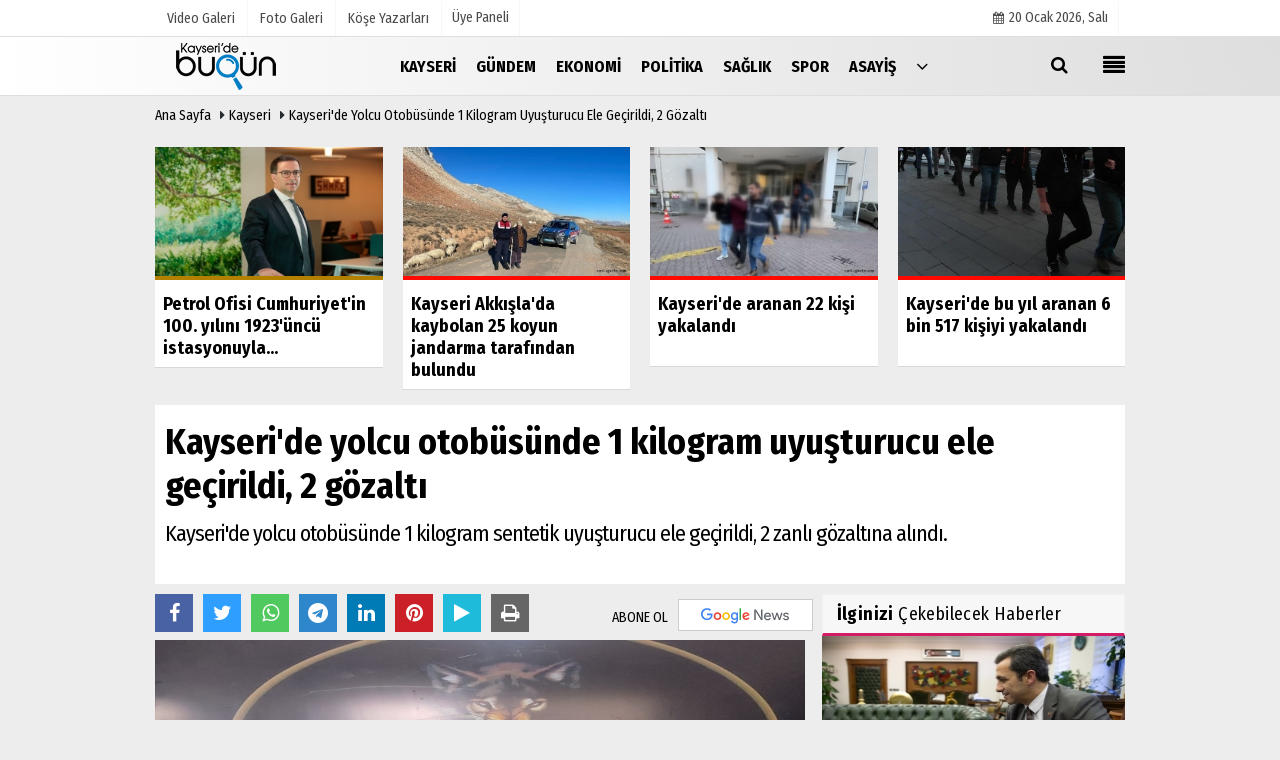

--- FILE ---
content_type: text/html; charset=UTF-8
request_url: https://www.kayseridebugun.com.tr/kayseri-de-yolcu-otobusunde-1-kilogram-uyusturucu-ele-gecirildi/53541/
body_size: 10219
content:

 <!DOCTYPE html> <html lang="tr"> <head> <meta charset="utf-8"> <meta name="viewport" content="width=device-width,initial-scale=1,maximum-scale=5" /> <title>Kayseri&#39;de yolcu otobüsünde 1 kilogram uyuşturucu ele geçirildi, 2 gözaltı - Kayseri Bugün Haber</title> <meta name="description" content="Kayseri&#39;de yolcu otobüsünde 1 kilogram sentetik uyuşturucu ele geçirildi, 2 zanlı gözaltına alındı."> <link rel="canonical" href="https://www.kayseridebugun.com.tr/kayseri-de-yolcu-otobusunde-1-kilogram-uyusturucu-ele-gecirildi/53541/"/> <meta name="robots" content="max-image-preview:large" /> <meta name="robots" content="max-snippet:160"> <link rel="amphtml" href="https://www.kayseridebugun.com.tr/amp/haber/kayseri-de-yolcu-otobusunde-1-kilogram-uyusturucu-ele-gecirildi/53541/"/> <meta http-equiv="last-modified" content="2022-03-01T11:13:37+03:00" /> <link rel="image_src" type="image/jpeg" href="https://www.kayseridebugun.com.tr/images/haberler/2022/03/kayseri-de-yolcu-otobusunde-1-kilogram-uyusturucu-ele-gecirildi.jpg"/> <meta property="fb:pages" content="10155766664682408" /> <meta property="og:site_name" content="Kayseri - en son haberler, son dakika haber ve yorumlar"/> <meta property="og:type" content="article"/> <meta property="og:title" content="Kayseri&#39;de yolcu otobüsünde 1 kilogram uyuşturucu ele geçirildi, 2 gözaltı"/> <meta property="og:url" content="https://www.kayseridebugun.com.tr/kayseri-de-yolcu-otobusunde-1-kilogram-uyusturucu-ele-gecirildi/53541/"/> <meta property="og:description" content="Kayseri&#39;de yolcu otobüsünde 1 kilogram sentetik uyuşturucu ele geçirildi, 2 zanlı gözaltına alındı."/> <meta property="og:image" content="https://www.kayseridebugun.com.tr/images/haberler/2022/03/kayseri-de-yolcu-otobusunde-1-kilogram-uyusturucu-ele-gecirildi.jpg"/> <meta property="og:locale" content="tr_TR"/> <meta property="og:image:width" content="650"/> <meta property="og:image:height" content="360"/> <meta name="twitter:card" content="summary_large_image"/> <meta name="twitter:url" content="https://www.kayseridebugun.com.tr/kayseri-de-yolcu-otobusunde-1-kilogram-uyusturucu-ele-gecirildi/53541/"/> <meta name="twitter:title" content="Kayseri&#39;de yolcu otobüsünde 1 kilogram uyuşturucu ele geçirildi, 2 gözaltı"/> <meta name="twitter:description" content="Kayseri&#39;de yolcu otobüsünde 1 kilogram sentetik uyuşturucu ele geçirildi, 2 zanlı gözaltına alındı."/> <meta name="twitter:image:src" content="https://www.kayseridebugun.com.tr/images/haberler/2022/03/kayseri-de-yolcu-otobusunde-1-kilogram-uyusturucu-ele-gecirildi.jpg"/> <meta name="twitter:domain" content="https://www.kayseridebugun.com.tr"/> <link rel="shortcut icon" type="image/x-icon" href="https://www.kayseridebugun.com.tr/favicon.png?v=20201231010646"> <link rel="apple-touch-icon" href="https://www.kayseridebugun.com.tr/favicon.png?v=20201231010646"> <meta name="theme-color" content="#dedede"/> <link rel="preload" href="https://fonts.googleapis.com/css?family=Fira+Sans+Condensed:400,700&display=swap" as="style"> <link rel="stylesheet" href="https://fonts.googleapis.com/css?family=Fira+Sans+Condensed:400,700&display=swap"> <link rel="preload" href="https://www.kayseridebugun.com.tr/template/css/fonts/fontawesome-webfont.woff2?v=20201231010646" as="font" type="font/woff2" crossorigin> <link rel="preload" href="https://www.kayseridebugun.com.tr/template/css/style.php?v=20201231010646" as="style"> <link rel="stylesheet" type="text/css" media='all' href="https://www.kayseridebugun.com.tr/template/css/style.php?v=20201231010646"/> <script src="https://www.kayseridebugun.com.tr/template/js/jquery.jquery-3.4.1.js?v=20201231010646"></script> <link rel="preload" as="script" href="https://www.kayseridebugun.com.tr/template/js/jquery.jquery-3.4.1.js?v=20201231010646"> <script> var newslettermessage = "Lütfen Mail adresinizi yazınız."; var domainname = "https://www.kayseridebugun.com.tr";	var reklamtime = "10000";	var _TOKEN = "bb9b4a2d35d1ccd182dc75d50f5c0c28";</script> <script src="https://cdn.onesignal.com/sdks/OneSignalSDK.js" async=""></script><script> window.OneSignal = window.OneSignal || []; OneSignal.push(function() { OneSignal.init({ appId: "fa37a32e-b4eb-4610-b652-3f02bb1c1318", }); });</script><meta name="google-site-verification" content="aI-9f0u21mCvZ5ofTAqZu8rC5T9VgDWxI2dab7W-ISU" /><script data-ad-client="ca-pub-4769788780247234" async src="https://pagead2.googlesyndication.com/pagead/js/adsbygoogle.js"></script><div class="adflexbox" id="bdd497037034a30701089a0a4f053b1ea"></div> </head> <body > <div class="cntr"> </div> <div class="wrr_ctr"> <header role="banner" class="header header_6"> <div class="h_top_part"> <div class="top-wide" > <div class="cntr"> <div class="row"> <div class="col-xs-12"> <div class="hdr_t mb_mn var2"> <div class="head_wthr_info"> <nav> <ul> <li><a href="https://www.kayseridebugun.com.tr/video-galeri/" ><span>Video Galeri</span></a></li> <li><a href="https://www.kayseridebugun.com.tr/foto-galeri/" ><span>Foto Galeri</span></a> </li> <li><a href="https://www.kayseridebugun.com.tr/kose-yazarlari/" ><span>Köşe Yazarları</span></a></li> </ul> </nav> </div> <div class="lgn_blk" > <ul> <li class="login_button"> <a href="https://www.kayseridebugun.com.tr/kullanici-girisi/"> Üye Paneli </a> </li> <li> </li> </ul> </div> <div class="head_wthr_social w_sl_icn_header"> <nav> <ul> <li><a href="https://www.kayseridebugun.com.tr/gunun-haberleri/"><i class="fa fa-calendar"></i> <span id="bugun">Bugün <script> function tarihsaat() { var b = new Date, g = b.getSeconds(), d = b.getMinutes(), a = b.getHours(), c = b.getDay(), h = b.getDate(), k = b.getMonth(), b = b.getFullYear(); 10 > a && (a = "0" + a); 10 > g && (g = "0" + g); 10 > d && (d = "0" + d); document.getElementById("bugun").innerHTML = h + " " + "Ocak Şubat Mart Nisan Mayıs Haziran Temmuz Ağustos Eylül Ekim Kasım Aralık".split(" ")[k] + " " + b + ", " + "Pazar Pazartesi Salı Çarşamba Perşembe Cuma Cumartesi".split(" ")[c] + " "; setTimeout("tarihsaat()", 1E3) } function CC_noErrors() { return !0 } window.onerror = CC_noErrors; function bookmarksite(b, g) { document.all ? window.external.AddFavorite(g, b) : window.sidebar && window.sidebar.addPanel(b, g, "") } tarihsaat();</script></span></a></li> </ul> </nav> </div> </div> </div> </div> </div> </div> </div> <div class="menu_wrap"> <div class="mn_brd"> <div class="cntr clearfix mn_brd_wrap"> <div class="row"> <span class="search_box"> <a title="Menu" id="toggle"><i class="fa fa-align-justify"></i></a></span> <div class="col-lg-4t col-lg-3 col-xs-12"> <a href="https://www.kayseridebugun.com.tr" title="Kayseri - en son haberler, son dakika haber ve yorumlar" class="logo"> <img class="logotype2" src="https://www.kayseridebugun.com.tr/images/genel/logo.png?v=20201231010646" alt="Kayseri - en son haberler, son dakika haber ve yorumlar" width="200" height="50"/></a> </div> <button id="menu_button" title="Menü"></button> <nav role="navigation" class="m_menu menu_var2 mobilmenu" itemscope="itemscope" itemtype="https://schema.org/SiteNavigationElement"> <ul> <li><a href="https://www.kayseridebugun.com.tr/kayseri/" title="Kayseri" ><span>Kayseri</span></a></li><li><a href="https://www.kayseridebugun.com.tr/gundem/" title="Gündem" ><span>Gündem</span></a></li><li><a href="https://www.kayseridebugun.com.tr/ekonomi/" title="Ekonomi" ><span>Ekonomi</span></a></li><li><a href="https://www.kayseridebugun.com.tr/politika/" title="Politika" ><span>Politika</span></a></li><li><a href="https://www.kayseridebugun.com.tr/saglik/" title="Sağlık" ><span>Sağlık</span></a></li><li><a href="https://www.kayseridebugun.com.tr/spor/" title="Spor" ><span>Spor</span></a></li><li><a href="https://www.kayseridebugun.com.tr/asayis/" title="Asayiş" ><span>Asayiş</span></a></li> <li class="allcategory"> <a href="#" title="Tümü"><i class="fa fa-angle-down"></i></a> <div class='sub_menu_wrap type_2 clearfix'> <ul> <li><a href="https://www.kayseridebugun.com.tr/haber-havuzu/" title="Haber Havuzu">Haber Havuzu</a></li> <li><a href="https://www.kayseridebugun.com.tr/kultur-sanat/" title="Kültür-Sanat">Kültür-Sanat</a></li> <li><a href="https://www.kayseridebugun.com.tr/bilim-ve-teknoloji/" title="Bilim ve Teknoloji">Bilim ve Teknoloji</a></li> <li><a href="https://www.kayseridebugun.com.tr/egitim/" title="Eğitim">Eğitim</a></li> <li><a href="https://www.kayseridebugun.com.tr/yerel-haberler/" title="Yerel Haberler">Yerel Haberler</a></li> </ul> </div> </li> </ul> </nav> <div class="search-holder head_search"> <div class="search_box"> <button class="search_button button button_orange_hover"> <i class="fa fa-search"></i> </button> </div> <div class="searchform_wrap var2"> <div class="cntr vc_child h_inherit relative"> <form role="search" action="https://www.kayseridebugun.com.tr/template/search.php" method="get"> <input required minlength="3" id="search" autocomplete="off" type="text" name="haber" placeholder="Aranacak Kelime..."> <input type="hidden" name="type" value="1"> <input type="hidden" name="token"></form> <button for="promo" class="close_search_form"> <i class="fa fa-times"></i> </button> </div> </div> </div></div> </div> </div> </div> </header> <div class="overlayx" id="overlay"> <nav class="overlayx-menu cntr-fluid"> <div class="navrow row"> <div class="navmenu-col col col-xs-3"> <ul> <li><a href="https://www.kayseridebugun.com.tr/kullanici-girisi/"> Üye Paneli</a></li> <li><a href="https://www.kayseridebugun.com.tr/tum-haberler/" title="Haber Arşivi">Haber Arşivi</a></li> <li> <a href="https://www.kayseridebugun.com.tr/gazete-arsivi/" title="Gazete Arşivi">Gazete Arşivi</a> </li> <li> <a href="https://www.kayseridebugun.com.tr/gunun-haberleri/" title="Günün Haberleri">Günün Haberleri</a> </li> </ul> </div> <div class="navmenu-col col col-xs-3"> <ul> <li> <a href="https://www.kayseridebugun.com.tr/hava-durumu/" title="Hava Durumu">Hava Durumu</a> </li> <li> <a href="https://www.kayseridebugun.com.tr/gazete-mansetleri/" title="Gazete Manşetleri">Gazete Manşetleri</a> </li> </ul> </div> <div class="navmenu-col col col-xs-3"> <ul> <li> <a href="https://www.kayseridebugun.com.tr/kose-yazarlari/" title="Köşe Yazarları">Köşe Yazarları</a> </li> <li> <a href="https://www.kayseridebugun.com.tr/video-galeri/" title="Video Galeri">Video Galeri</a> </li> <li> <a href="https://www.kayseridebugun.com.tr/foto-galeri/" title="Foto Galeri">Foto Galeri</a> </li> <li> <a href="https://www.kayseridebugun.com.tr/etkinlikler/" title="Etkinlikler">Etkinlikler</a> </li> </ul> </div> <div class="navmenu-col col col-xs-3"> <ul> <li><a href="https://www.kayseridebugun.com.tr/s/kullanim-kosullari-13.html" title="Kullanım Koşulları" >Kullanım Koşulları</a></li><li><a href="https://www.kayseridebugun.com.tr/kunye.html" title="Künye" >Künye</a></li><li><a href="https://www.kayseridebugun.com.tr/iletisim.html" title="İletişim" >İletişim</a></li><li><a href="https://www.kayseridebugun.com.tr/cerez-politikasi.html" title="Çerez Politikası" >Çerez Politikası</a></li> </ul> </div> </div> </nav> </div> <div class="clearfix"></div> <div class="clearfix"></div> <div class="breadcrumb"> <div class="cntr"> <div> <span><a href="https://www.kayseridebugun.com.tr">Ana Sayfa</a></span> <i class="fa fa-caret-right"></i> <span><a href="https://www.kayseridebugun.com.tr/kayseri/">Kayseri</a></span> <i class="fa fa-caret-right"></i> <span><a href="https://www.kayseridebugun.com.tr/kayseri-de-yolcu-otobusunde-1-kilogram-uyusturucu-ele-gecirildi/53541/">Kayseri&#39;de yolcu otobüsünde 1 kilogram uyuşturucu ele geçirildi, 2 gözaltı</a></span> </div> </div> </div> <div class="content detail"> <div class="cntr paddingt"> <div class="row" id="spotlist"> <div class="col-md-12"> <div class="TrendNews Spottip2"> <ul> <li class="TrendNewsv2"> <a href="https://www.kayseridebugun.com.tr/petrol-ofisi-cumhuriyet-in-100-yilini-1923-uncu-istasyonuyla-karsiliyor/89146/" title="Petrol Ofisi Cumhuriyet'in 100. yılını 1923'üncü istasyonuyla karşılıyor"><div class="scl_i_c scl_i_cx" style="float: left;border-bottom:solid 4px #b38000"> <div class="clearfix"> <span class="buttonmini catshow bannermini_button_box" style="background: #b38000;" > Ekonomi</span> </div> <img src="https://www.kayseridebugun.com.tr/images/grey.gif" data-src="https://www.kayseridebugun.com.tr/images/haberler/2022/12/petrol-ofisi-cumhuriyet-in-100-yilini-1923-uncu-istasyonuyla-karsiliyor-thumb.jpg" width="300" height="170" alt="Petrol Ofisi Cumhuriyet&#39;in 100. yılını 1923&#39;üncü istasyonuyla karşılıyor" class="scale_image lazyload"/> </div> <span class="t2 spotv2"> Petrol Ofisi Cumhuriyet'in 100. yılını 1923'üncü istasyonuyla...</span> </a> </li> <li class="TrendNewsv2"> <a href="https://www.kayseridebugun.com.tr/kayseri-akkisla-da-kaybolan-25-koyun-jandarma-tarafindan-bulundu/89191/" title="Kayseri Akkışla'da kaybolan 25 koyun jandarma tarafından bulundu "><div class="scl_i_c scl_i_cx" style="float: left;border-bottom:solid 4px #ff0900"> <div class="clearfix"> <span class="buttonmini catshow bannermini_button_box" style="background: #ff0900;" > Kayseri</span> </div> <span class="text-type-ribbon">Son Dakika</span> <img src="https://www.kayseridebugun.com.tr/images/grey.gif" data-src="https://www.kayseridebugun.com.tr/images/haberler/2022/12/kayseri-akkisla-da-kaybolan-25-koyun-jandarma-tarafindan-bulundu-thumb.jpg" width="300" height="170" alt="Kayseri Akkışla&#39;da kaybolan 25 koyun jandarma tarafından bulundu " class="scale_image lazyload"/> </div> <span class="t2 spotv2"> Kayseri Akkışla'da kaybolan 25 koyun jandarma tarafından bulundu </span> </a> </li> <li class="TrendNewsv2"> <a href="https://www.kayseridebugun.com.tr/kayseri-de-aranan-22-kisi-yakalandi/89186/" title="Kayseri'de aranan 22 kişi yakalandı"><div class="scl_i_c scl_i_cx" style="float: left;border-bottom:solid 4px #ff0900"> <div class="clearfix"> <span class="buttonmini catshow bannermini_button_box" style="background: #ff0900;" > Kayseri</span> </div> <span class="text-type-ribbon">Son Dakika</span> <img src="https://www.kayseridebugun.com.tr/images/grey.gif" data-src="https://www.kayseridebugun.com.tr/images/haberler/2022/12/kayseri-de-aranan-22-kisi-yakalandi-thumb.jpg" width="300" height="170" alt="Kayseri&#39;de aranan 22 kişi yakalandı" class="scale_image lazyload"/> </div> <span class="t2 spotv2"> Kayseri'de aranan 22 kişi yakalandı</span> </a> </li> <li class="TrendNewsv2"> <a href="https://www.kayseridebugun.com.tr/kayseri-de-bu-yil-aranan-6-bin-517-kisiyi-yakalandi/89192/" title="Kayseri'de bu yıl aranan 6 bin 517 kişiyi yakalandı"><div class="scl_i_c scl_i_cx" style="float: left;border-bottom:solid 4px #ff0900"> <div class="clearfix"> <span class="buttonmini catshow bannermini_button_box" style="background: #ff0900;" > Kayseri</span> </div> <span class="text-type-ribbon">Son Dakika</span> <img src="https://www.kayseridebugun.com.tr/images/grey.gif" data-src="https://www.kayseridebugun.com.tr/images/haberler/2022/12/kayseri-de-bu-yil-aranan-6-bin-517-kisiyi-yakalandi-thumb.jpg" width="300" height="170" alt="Kayseri&#39;de bu yıl aranan 6 bin 517 kişiyi yakalandı" class="scale_image lazyload"/> </div> <span class="t2 spotv2"> Kayseri'de bu yıl aranan 6 bin 517 kişiyi yakalandı</span> </a> </li> </ul> </div> </div> </div></div> <div id="newstext" class="cntr news-detail" data-page-url="https://www.kayseridebugun.com.tr/kayseri-de-yolcu-otobusunde-1-kilogram-uyusturucu-ele-gecirildi/53541/"> <div id="haberler"> <div class="row haber-kapsa haber-53541"> <article id="haber-53541"> <div class="cntr paddingt"> <div class="white-background-detail"> <div class="nwstle"> <h1 class="baslik">Kayseri&#39;de yolcu otobüsünde 1 kilogram uyuşturucu ele geçirildi, 2 gözaltı</h1> <div class="newsdesc text_post_block paddingt"> <h2> Kayseri'de yolcu otobüsünde 1 kilogram sentetik uyuşturucu ele geçirildi, 2 zanlı gözaltına alındı. </h2> </div> </div> </div> </div> <div class="col-lg-8 col-md-8 col-sm-12 col-xs-12"> <div class="mb10"> <script>if (typeof wabtn4fg === "undefined") {	var wabtn4fg = 1;	var h = document.head || document.getElementsByTagName("head")[0], s = document.createElement("script");	s.type = "text/javascript";	s.src = "https://www.kayseridebugun.com.tr/template/js/whatsapp-button.js";	h.appendChild(s)	}</script> <div class="socialButtonv1 socialButtonv1-mobile paddingt"> <a href="https://news.google.com/publications/CAAqBwgKMOP9nQsw9Ie2Aw?oc=3&ceid=TR:tr" target="_blank" class="googlenews-btn"><span>ABONE OL</span><img src="https://www.kayseridebugun.com.tr/images/template/google-news.svg"> </a> <div class="clear"></div> <ul> <li><a onClick="ShareOnFacebook('https://www.kayseridebugun.com.tr/kayseri-de-yolcu-otobusunde-1-kilogram-uyusturucu-ele-gecirildi/53541/');return false;" class="facebook-big"><i class="fa fa-facebook"></i></a></li><li><a onClick="ShareOnTwitter('https://www.kayseridebugun.com.tr/kayseri-de-yolcu-otobusunde-1-kilogram-uyusturucu-ele-gecirildi/53541/', 'tr', '', 'Kayseri’de yolcu otobüsünde 1 kilogram uyuşturucu ele geçirildi, 2 gözaltı')" class="twitter-big"><i class="fa fa-twitter"></i></a></li> <li><a href="whatsapp://send?text=Kayseri’de yolcu otobüsünde 1 kilogram uyuşturucu ele geçirildi, 2 gözaltı https://www.kayseridebugun.com.tr/kayseri-de-yolcu-otobusunde-1-kilogram-uyusturucu-ele-gecirildi/53541/" class="whatsapp-big" data-action="share/whatsapp/share"><i class="fa fa-whatsapp"></i></a></li> <li><a href="https://t.me/share/url?url=https://www.kayseridebugun.com.tr/kayseri-de-yolcu-otobusunde-1-kilogram-uyusturucu-ele-gecirildi/53541/&text=Kayseri’de yolcu otobüsünde 1 kilogram uyuşturucu ele geçirildi, 2 gözaltı" class="telegram-big" data-action="share/whatsapp/share"><i class="fa fa-telegram"></i></a></li> <li><a class="speaky-big" onClick="responsiveVoice.speak($('#haber-53541 .baslik').text() + '.' + $('#haber-53541 .text_post_block').text() + '.' + $('#haber-53541 .detailp')[0].innerText, 'Turkish Female');" title="Dinle"><i class="fa fa-play"></i><span>Dinle</span></a></li> </ul></div><div class="desktop-social clearfix"><div class="sctls"><ul><li class="facebook"><a onClick="ShareOnFacebook('https://www.kayseridebugun.com.tr/kayseri-de-yolcu-otobusunde-1-kilogram-uyusturucu-ele-gecirildi/53541/');return false;" title="Facebook" style="cursor: pointer"><i class="fa fa-facebook"></i></a> </li><li class="twitter"> <a onClick="ShareOnTwitter('https://www.kayseridebugun.com.tr/kayseri-de-yolcu-otobusunde-1-kilogram-uyusturucu-ele-gecirildi/53541/', 'tr', '', 'Kayseri’de yolcu otobüsünde 1 kilogram uyuşturucu ele geçirildi, 2 gözaltı')" title="Twitter" style="cursor: pointer"><i class="fa fa-twitter"></i></a> </li> <li class="whatsapp"><a href="https://web.whatsapp.com/send?text=Kayseri’de yolcu otobüsünde 1 kilogram uyuşturucu ele geçirildi, 2 gözaltı https://www.kayseridebugun.com.tr/kayseri-de-yolcu-otobusunde-1-kilogram-uyusturucu-ele-gecirildi/53541/" data-action="share/whatsapp/share" target="_blank" title="Whatsapp"><i class="fa fa-whatsapp"></i></a></li> <li class="telegram"><a href="https://t.me/share/url?url=https://www.kayseridebugun.com.tr/kayseri-de-yolcu-otobusunde-1-kilogram-uyusturucu-ele-gecirildi/53541/&text=Kayseri’de yolcu otobüsünde 1 kilogram uyuşturucu ele geçirildi, 2 gözaltı" class="telegram-big" target="_blank" title="Telegram"><i class="fa fa-telegram"></i></a></li> <li class="linkedin"><a href="http://www.linkedin.com/shareArticle?url=https://www.kayseridebugun.com.tr/kayseri-de-yolcu-otobusunde-1-kilogram-uyusturucu-ele-gecirildi/53541/" class="linkedin-big" target="_blank" title="linkedin"><i class="fa fa-linkedin"></i></a></li> <li class="pinterest"><a href="http://pinterest.com/pin/create/button/?url=https://www.kayseridebugun.com.tr/kayseri-de-yolcu-otobusunde-1-kilogram-uyusturucu-ele-gecirildi/53541/&media=https://www.kayseridebugun.com.tr/images/haberler/2022/03/kayseri-de-yolcu-otobusunde-1-kilogram-uyusturucu-ele-gecirildi.jpg&description=Kayseri’de yolcu otobüsünde 1 kilogram uyuşturucu ele geçirildi, 2 gözaltı" class="pinterest-big" target="_blank" title="Pinterest"><i class="fa fa-pinterest"></i></a></li> <li class="speaky"><a onClick="responsiveVoice.speak($('#haber-53541 .baslik').text() + '.' + $('#haber-53541 .text_post_block').text() + '.' + $('#haber-53541 .detailp')[0].innerText, 'Turkish Female');" title="Dinle" style="cursor: pointer"><i class="fa fa-play"></i></a></li> <li class="print"><a href="https://www.kayseridebugun.com.tr/haber/yazdir/53541/" onClick="window.open('https://www.kayseridebugun.com.tr/haber/yazdir/53541/', 'print-news','width=700,height=500,scrollbars=yes');return false;" title="Yazdır"><i class="fa fa-print"></i></a></li> </ul> <div class="f_right"> <a href="https://news.google.com/publications/CAAqBwgKMOP9nQsw9Ie2Aw?oc=3&ceid=TR:tr" target="_blank" class="googlenewsm-btn"><span>ABONE OL</span><img src="https://www.kayseridebugun.com.tr/images/template/google-news.svg"> </a> </div></div></div> <div class="product_preview"><div class="clearfix "></div> <div class="qv_preview product_item"> <div> </div> <img src="https://www.kayseridebugun.com.tr/images/haberler/2022/03/kayseri-de-yolcu-otobusunde-1-kilogram-uyusturucu-ele-gecirildi.jpg" border="0" alt="Kayseri&#39;de yolcu otobüsünde 1 kilogram uyuşturucu ele geçirildi, 2 gözaltı" style="width:100%;"/> </div> </div> <div class="white-background-detail text_post_section product_page news_page mb20" style="margin-top: 0!important;" > <div class="page_theme"> <div class="f_right event_info paddingt"> <div class="f_left"><b>Editör:</b> <a href="https://www.kayseridebugun.com.tr/editor/anadolu-ajansi">Anadolu Ajansı</a></div> </div> <div class="f_left event_info paddingt"> 01 Mart 2022 - 11:10 - Güncelleme: 01 Mart 2022 - 11:13 </div> </div> <div class="clearfix "></div> <div class="detailp" id="detailBody"> <strong><a href="https://www.canligaste.com/kayseri/">Kayseri</a>'de yolcu otobüsünde 1 kilogram sentetik uyuşturucu ele geçirildi, 2 zanlı gözaltına alındı.</strong><p>İl Emniyet Müdürlüğü <strong>Narkotik</strong> Suçlarla Mücadele Şubesi ekipleri, yolcu otobüsüyle batı illerinden kente gelen iki kişinin <strong>uyuşturucu</strong> taşıdığı bilgisini aldı.</p><p>Otobüs, <a href="https://www.canligaste.com/kayseri/"><strong>Kayseri</strong></a>-Ankara kara yolu girişindeki uygulama noktasında önlem alan ekiplerce durduruldu.</p><p>Bagajda dedektör köpeğin katılımıyla arama yapan ekipler, bir sırt çantasında 1 kilogram sentetik <strong>uyuşturucu</strong> ele geçirdi.</p><p>Gözaltına alınan T.Y. ve Y.T'nin emniyetteki işlemleri devam ediyor.</p> </div> <div class="paddingt"></div> <div class="clearfix"></div> <div class="socialButtonv1 socialButtonv1-mobile paddingt" style="margin-top:20px;"> <ul> <li><a onClick="ShareOnFacebook('https://www.kayseridebugun.com.tr/kayseri-de-yolcu-otobusunde-1-kilogram-uyusturucu-ele-gecirildi/53541/');return false;" class="facebook-big"><i class="fa fa-facebook"></i> <span>Paylaş</span></a></li><li><a onClick="ShareOnTwitter('https://www.kayseridebugun.com.tr/kayseri-de-yolcu-otobusunde-1-kilogram-uyusturucu-ele-gecirildi/53541/', 'tr', '', 'Kayseri’de yolcu otobüsünde 1 kilogram uyuşturucu ele geçirildi, 2 gözaltı')" class="twitter-big"><i class="fa fa-twitter"></i> <span>Tweetle</span></a></li> <li><a href="whatsapp://send?text=Kayseri’de yolcu otobüsünde 1 kilogram uyuşturucu ele geçirildi, 2 gözaltı https://www.kayseridebugun.com.tr/kayseri-de-yolcu-otobusunde-1-kilogram-uyusturucu-ele-gecirildi/53541/" class="whatsapp-big" data-action="share/whatsapp/share"><i class="fa fa-whatsapp"></i> <span>WhatsApp</span></a></li> </ul></div> <div class="socialfooter clearfix mb10"> <ul class="shr-b-2 pull-left"> <li class="facebook"> <a onClick="ShareOnFacebook('https://www.kayseridebugun.com.tr/kayseri-de-yolcu-otobusunde-1-kilogram-uyusturucu-ele-gecirildi/53541/');return false;" title="Facebook" style="cursor:pointer;"><i class="fa fa-facebook"></i><span>Facebook'ta Paylaş</span></a> </li> <li class="twitter"> <a onClick="ShareOnTwitter('https://www.kayseridebugun.com.tr/kayseri-de-yolcu-otobusunde-1-kilogram-uyusturucu-ele-gecirildi/53541/', 'tr', '', 'Kayseri’de yolcu otobüsünde 1 kilogram uyuşturucu ele geçirildi, 2 gözaltı')" style="cursor:pointer;" title="Twitter"><i class="fa fa-twitter"></i><span>Tweetle</span></a> </li> <li class="linkedin googles"> <a onClick="ShareOnLinkedin('https://www.kayseridebugun.com.tr/kayseri-de-yolcu-otobusunde-1-kilogram-uyusturucu-ele-gecirildi/53541/');return false;" title="Linkedin" style="cursor:pointer;"><i class="fa fa-linkedin"></i><span>Linkedin'de Paylaş</span></a> </li> <li class="pinterest googles"> <a href="http://pinterest.com/pin/create/button/?url=&media=https://www.kayseridebugun.com.tr/images/haberler/2022/03/kayseri-de-yolcu-otobusunde-1-kilogram-uyusturucu-ele-gecirildi.jpg&description=Kayseri’de yolcu otobüsünde 1 kilogram uyuşturucu ele geçirildi, 2 gözaltı" target="_blank" title="Pinterest" style="cursor:pointer;"><i class="fa fa-pinterest"></i><span>Paylaş</span></a> </li> </ul> </div> </div> <div class="tags_section side_bar_tabs"> <div class="widget_tags"> <div class="box-tags"> <a href="https://www.kayseridebugun.com.tr/haber/uyuşrurucu/" class="btn-tags" title="uyuşrurucu"><i class="icon-tags"></i> uyuşrurucu</a><a href="https://www.kayseridebugun.com.tr/haber/Kayseri-Narkotik/" class="btn-tags" title="Kayseri Narkotik"><i class="icon-tags"></i> Kayseri Narkotik</a><a href="https://www.kayseridebugun.com.tr/haber/Kayseri-haberleri/" class="btn-tags" title="Kayseri haberleri"><i class="icon-tags"></i> Kayseri haberleri</a><a href="https://www.kayseridebugun.com.tr/haber/Kayseri-son-dakika/" class="btn-tags" title="Kayseri son dakika"><i class="icon-tags"></i> Kayseri son dakika</a><a href="https://www.kayseridebugun.com.tr/haber/Kayseri-son-dakika-haberleri/" class="btn-tags" title="Kayseri son dakika haberleri"><i class="icon-tags"></i> Kayseri son dakika haberleri</a><a href="https://www.kayseridebugun.com.tr/haber/Kayseri-asayiş-haberleri/" class="btn-tags" title="Kayseri asayiş haberleri"><i class="icon-tags"></i> Kayseri asayiş haberleri</a><a href="https://www.kayseridebugun.com.tr/haber/Kayseri-olay/" class="btn-tags" title="Kayseri olay"><i class="icon-tags"></i> Kayseri olay</a><a href="https://www.kayseridebugun.com.tr/haber/kayseri-olayları/" class="btn-tags" title="kayseri olayları"><i class="icon-tags"></i> kayseri olayları</a><a href="https://www.kayseridebugun.com.tr/haber/kayseri-haber/" class="btn-tags" title="kayseri haber"><i class="icon-tags"></i> kayseri haber</a><a href="https://www.kayseridebugun.com.tr/haber/Kayseri-yerel-haber/" class="btn-tags" title="Kayseri yerel haber"><i class="icon-tags"></i> Kayseri yerel haber</a><a href="https://www.kayseridebugun.com.tr/haber/Kayseri-yerel-haberleri/" class="btn-tags" title="Kayseri yerel haberleri"><i class="icon-tags"></i> Kayseri yerel haberleri</a> </div> </div> </div> <style> .timeline:before { content: ""; width: 4px; height: 100%; background-color: var(--uiTimelineMainColor); position: absolute; top: 0; } .timeline__content p { font-size: 16px; } .timeline__group { position: relative; } .timeline__group:not(:first-of-type) { margin-top: 4rem; } .timeline__year { padding: .5rem 1.5rem; color: #fff; background-color: #555; font-size: 15px; position: absolute; left: 0; top: 0; font-family: Arial; } .timeline__box { position: relative; } .timeline__box:not(:last-of-type) { margin-bottom: 5px; } .timeline__box:before { content: ""; width: 100%; height: 2px; background-color: var(--uiTimelineMainColor); position: absolute; left: 0; z-index: -1; } .timeline__date { min-width: 65px; position: absolute; left: 0; box-sizing: border-box; padding: .2rem 1.5rem; text-align: center; /* background-color: #d1332e; */ color: #000; border-right: 2px solid #ccc; } .timeline__day { font-size: 2rem; font-weight: 700; display: block; } .timeline__month { display: block; font-size: 14px; text-transform: uppercase; font-weight: bold; } .timeline__post { padding-bottom: 0px; border-radius: 0px; border-bottom: 1px dotted var(--uiTimelineMainColor); /* box-shadow: 0 1px 3px 0 rgba(0, 0, 0, .12), 0 1px 2px 0 rgba(0, 0, 0, .24); */ background-color: var(--uiTimelineSecondaryColor); } @media screen and (min-width: 641px) { .timeline:before { left: 30px; } .timeline__group { padding-top: 15px; background: #fff; } .timeline__box { padding-left: 80px; } .timeline__box:before { top: 50%; transform: translateY(-50%); } .timeline__date { } } @media screen and (max-width: 640px) { .timeline:before { left: 0; } .timeline__group { padding-top: 10px; } .timeline__box { padding-left: 20px; } .timeline__box:before { top: 90px; } .timeline__date { display:none; }	.timeline__content p { font-size: 20px; } } .timeline { --timelineMainColor: #4557bb; font-size: 16px;	margin-bottom: -20px; } @media screen and (min-width: 768px) { html { font-size: 62.5%; } } @media screen and (max-width: 767px) { html { font-size: 55%; } } /* * demo page */ @media screen and (min-width: 768px) { html { font-size: 62.5%; } } @media screen and (max-width: 767px) { html { font-size: 50%; } .timeline__content p { font-size: 20px; } } .page { } .page__demo { flex-grow: 1; margin-top: -8px; } .main-cntr { margin-left: auto; margin-right: auto; } .page__cntr { padding-top: 8px; } .footer { padding-top: 1rem; padding-bottom: 1rem; text-align: center; font-size: 1.4rem; } .footer__link { text-decoration: none; color: inherit; } .timeline__content { padding-left: 0px; } .timeline__content p:hover { text-decoration: underline; } @media screen and (min-width: 361px) { .footer__cntr { display: flex; justify-content: space-between; } } @media screen and (max-width: 360px) { .melnik909 { display: none; } }</style> <div class="clearfix"></div> <div id="ihn" class="infinitynone"> <div class="mb10"> <div class="row vertical"> <div class="col-lg-6 col-md-6 col-md-6 col-xs-12"> <div class="scl_i_c"> <a href="https://www.kayseridebugun.com.tr/kayseri-de-kacak-avcilara-344-bin-lira-ceza-kesildi/89188/" title="Kayseri'de kaçak avcılara 344 bin lira ceza kesildi"><img src="https://www.kayseridebugun.com.tr/images/grey.gif" data-src="https://www.kayseridebugun.com.tr/images/haberler/2022/12/kayseri-de-kacak-avcilara-344-bin-lira-ceza-kesildi-thumb.jpg" width="300" height="170" alt="Kayseri&#39;de kaçak avcılara 344 bin lira ceza kesildi" class="scale_image lazyload"/></a> </div> <div class="post_text"> <span class="post_title t2"> <a href="https://www.kayseridebugun.com.tr/kayseri-de-kacak-avcilara-344-bin-lira-ceza-kesildi/89188/" title="Kayseri'de kaçak avcılara 344 bin lira ceza kesildi">Kayseri'de kaçak avcılara 344 bin lira ceza kesildi</a> </span> </div> </div> <div class="col-lg-6 col-md-6 col-md-6 col-xs-12"> <div class="scl_i_c"> <a href="https://www.kayseridebugun.com.tr/kayseri-den-kisa-haberler-30-aralik-2022/89123/" title="Kayseri'den kısa haberler (30 Aralık 2022)"><img src="https://www.kayseridebugun.com.tr/images/grey.gif" data-src="https://www.kayseridebugun.com.tr/images/haberler/2022/12/kayseri-den-kisa-haberler-30-aralik-2022-thumb.jpg" width="300" height="170" alt="Kayseri&#39;den kısa haberler (30 Aralık 2022)" class="scale_image lazyload"/></a> </div> <div class="post_text"> <span class="post_title t2"> <a href="https://www.kayseridebugun.com.tr/kayseri-den-kisa-haberler-30-aralik-2022/89123/" title="Kayseri'den kısa haberler (30 Aralık 2022)">Kayseri'den kısa haberler (30 Aralık 2022)</a> </span> </div> </div> <div class="clearfix"></div> <div class="col-lg-6 col-md-6 col-md-6 col-xs-12"> <div class="scl_i_c"> <a href="https://www.kayseridebugun.com.tr/kayseri-de-18-bin-900-liralik-sahte-banknot-ele-gecirildi/89118/" title="Kayseri'de 18 bin 900 liralık sahte banknot ele geçirildi"><img src="https://www.kayseridebugun.com.tr/images/grey.gif" data-src="https://www.kayseridebugun.com.tr/images/haberler/2022/12/kayseri-de-18-bin-900-liralik-sahte-banknot-ele-gecirildi-thumb.jpg" width="300" height="170" alt="Kayseri&#39;de 18 bin 900 liralık sahte banknot ele geçirildi" class="scale_image lazyload"/></a> </div> <div class="post_text"> <span class="post_title t2"> <a href="https://www.kayseridebugun.com.tr/kayseri-de-18-bin-900-liralik-sahte-banknot-ele-gecirildi/89118/" title="Kayseri'de 18 bin 900 liralık sahte banknot ele geçirildi">Kayseri'de 18 bin 900 liralık sahte banknot ele geçirildi</a> </span> </div> </div> <div class="col-lg-6 col-md-6 col-md-6 col-xs-12"> <div class="scl_i_c"> <a href="https://www.kayseridebugun.com.tr/kayseri-sivas-yolunda-tir-ile-otomobil-carpisti-2-yarali/89097/" title="Kayseri Sivas yolunda TIR ile otomobil çarpıştı: 2 yaralı"><img src="https://www.kayseridebugun.com.tr/images/grey.gif" data-src="https://www.kayseridebugun.com.tr/images/haberler/2022/12/kayseri-sivas-yolunda-tir-ile-otomobil-carpisti-2-yarali-thumb.jpg" width="300" height="170" alt="Kayseri Sivas yolunda TIR ile otomobil çarpıştı: 2 yaralı" class="scale_image lazyload"/></a> </div> <div class="post_text"> <span class="post_title t2"> <a href="https://www.kayseridebugun.com.tr/kayseri-sivas-yolunda-tir-ile-otomobil-carpisti-2-yarali/89097/" title="Kayseri Sivas yolunda TIR ile otomobil çarpıştı: 2 yaralı">Kayseri Sivas yolunda TIR ile otomobil çarpıştı: 2 yaralı</a> </span> </div> </div> <div class="clearfix"></div> </div> </div> </div> </div> </div> <aside id="sidebar" class="col-md-4 col-sm-12 col-xs-12"> <script src="https://www.kayseridebugun.com.tr/template/js/jquery.lazyload.js" defer="defer"></script><script> $(function () { $("img.lazyload").lazyload(); });</script> <div class="row" id="relatednews"> <div class="col-md-12"> <div class="sblock CokOkunanlarRenk"> <span class="stitle b3"> <strong>İlginizi</strong> Çekebilecek Haberler</span> </div> <div class="comment_tabs side_bar_tabs"> <ul class="comments_list most-view"> <li class="post_text active"> <a href="https://www.kayseridebugun.com.tr/ankara-cumhuriyet-bassavcisi-akca-aa-nin-yilin-fotograflari-oylamasina-katildi/89182/" > <span class="hover scl_i_c"> <div class="clearfix"> <span class="buttonmini catshow bannermini_button_box" style="background: #de0700;" > Gündem</span> </div> <img src="https://www.kayseridebugun.com.tr/images/grey.gif" data-src="https://www.kayseridebugun.com.tr/images/haberler/2022/12/ankara-cumhuriyet-bassavcisi-akca-aa-nin-yilin-fotograflari-oylamasina-katildi-thumb.jpg" width="300" height="170" alt="Ankara Cumhuriyet Başsavcısı Akça, AA&#39;nın &quot;Yılın Fotoğrafları&quot; oylamasına katıldı" class="scale_image lazyload"/> </span> <div class="wrapper"> <div class="clearfix"></div> <span class="t2"> Ankara Cumhuriyet Başsavcısı Akça, AA'nın "Yılın...</span> </div> </a> </li> <li class="post_text active"> <a href="https://www.kayseridebugun.com.tr/sri-lanka-nin-ankara-buyukelcisi-dissanayake-aa-nin-yilin-fotograflari-oylamasina-katildi/89180/" > <span class="hover scl_i_c"> <div class="clearfix"> <span class="buttonmini catshow bannermini_button_box" style="background: #de0700;" > Gündem</span> </div> <img src="https://www.kayseridebugun.com.tr/images/grey.gif" data-src="https://www.kayseridebugun.com.tr/images/haberler/2022/12/sri-lanka-nin-ankara-buyukelcisi-dissanayake-aa-nin-yilin-fotograflari-oylamasina-katildi-thumb.jpg" width="300" height="170" alt="Sri Lanka&#39;nın Ankara Büyükelçisi Dissanayake AA&#39;nın &quot;Yılın Fotoğrafları&quot; oylamasına katıldı" class="scale_image lazyload"/> </span> <div class="wrapper"> <div class="clearfix"></div> <span class="t2"> Sri Lanka'nın Ankara Büyükelçisi Dissanayake AA'nın...</span> </div> </a> </li> <li class="post_text active"> <a href="https://www.kayseridebugun.com.tr/aksaray-da-1-milyon-820-bin-kacak-filtreli-sigara-kagidi-ele-gecirildi/89178/" > <span class="hover scl_i_c"> <div class="clearfix"> <span class="buttonmini catshow bannermini_button_box" style="background: #de0700;" > Gündem</span> </div> <img src="https://www.kayseridebugun.com.tr/images/grey.gif" data-src="https://www.kayseridebugun.com.tr/images/haberler/2022/12/aksaray-da-1-milyon-820-bin-kacak-filtreli-sigara-kagidi-ele-gecirildi-thumb.jpg" width="300" height="170" alt="Aksaray&#39;da 1 milyon 820 bin kaçak filtreli sigara kağıdı ele geçirildi" class="scale_image lazyload"/> </span> <div class="wrapper"> <div class="clearfix"></div> <span class="t2"> Aksaray'da 1 milyon 820 bin kaçak filtreli sigara...</span> </div> </a> </li> <li class="post_text active"> <a href="https://www.kayseridebugun.com.tr/ankara-da-kontrolden-cikarak-agaca-carpan-aracin-surucusu-oldu/89175/" > <span class="hover scl_i_c"> <div class="clearfix"> <span class="buttonmini catshow bannermini_button_box" style="background: #de0700;" > Gündem</span> </div> <img src="https://www.kayseridebugun.com.tr/images/grey.gif" data-src="https://www.kayseridebugun.com.tr/images/haberler/2022/12/ankara-da-kontrolden-cikarak-agaca-carpan-aracin-surucusu-oldu-thumb.jpg" width="300" height="170" alt="Ankara&#39;da kontrolden çıkarak ağaca çarpan aracın sürücüsü öldü" class="scale_image lazyload"/> </span> <div class="wrapper"> <div class="clearfix"></div> <span class="t2"> Ankara'da kontrolden çıkarak ağaca çarpan aracın...</span> </div> </a> </li> </ul> </div> </div> </div> </aside> <div style="display:none;"> <div id="news-nextprev" class="group" style="display: block;"> <div id="prevNewsUrl" class="leftNewsDetailArrow" data-url="https://www.kayseridebugun.com.tr/red-bull-neymar-jr-s-five-12-mart-taki-eleme-maclariyla-baslayacak/53540/"> <a href="https://www.kayseridebugun.com.tr/red-bull-neymar-jr-s-five-12-mart-taki-eleme-maclariyla-baslayacak/53540/" class="leftArrow prev"> <i class="fa fa-angle-left arrowImg"></i> <div class="leftTextImgWrap" style="display: none; opacity: 1;"> <div class="lText nwstle">Red Bull Neymar Jr.'s Five, 12 Mart'taki eleme maçlarıyla başlayacak</div> <div class="lImg"><img src="https://www.kayseridebugun.com.tr/images/template/1641933538.jpg?v=20201231010646" width="100" height="80" alt="Red Bull Neymar Jr.&#39;s Five, 12 Mart&#39;taki eleme maçlarıyla başlayacak" class="scale_image"/> </div> </div> </a> <a href="https://www.kayseridebugun.com.tr/red-bull-neymar-jr-s-five-12-mart-taki-eleme-maclariyla-baslayacak/53540/" class="oncekiHaber"></a> </div> <div id="nextNewsUrl" class="rightNewsDetailArrow" data-url="https://www.kayseridebugun.com.tr/isitme-engelli-sporcularin-temel-meselesi-isitilmek/53542/"> <a href="https://www.kayseridebugun.com.tr/isitme-engelli-sporcularin-temel-meselesi-isitilmek/53542/" class="rightArrow next"> <i class="fa fa-angle-right arrowImg"></i> <div class="rightTextImgWrap" style="display: none; opacity: 1;"> <div class="rImg"><img src="https://www.kayseridebugun.com.tr/images/template/1641933538.jpg?v=20201231010646" width="100" height="80" alt="İşitme engelli sporcuların temel meselesi &quot;işitilmek&quot;" class="scale_image"/> </div> <div class="rText nwstle">İşitme engelli sporcuların temel meselesi "işitilmek"</div> </div> </a> <p class="pagination"> <a href="https://www.kayseridebugun.com.tr/isitme-engelli-sporcularin-temel-meselesi-isitilmek/53542/" class="sonrakiHaber"></a> </p> </div> </div> </div> </article> </div> </div><div class="page-load-status"> <div class="loader-ellips infinite-scroll-request"> <span class="loader-ellips__dot"></span> <span class="loader-ellips__dot"></span> <span class="loader-ellips__dot"></span> <span class="loader-ellips__dot"></span> </div> <p class="infinite-scroll-last"></p> <p class="infinite-scroll-error"></p></div> </div> </div> <div class="clearfix"></div> </div> <footer class="footer footer_1"> <div class="footer_top_part"> <div class="cntr"> <div class="row"> <div class="col-lg-4 col-md-4 col-sm-12 col-xs-12"><div class="widget w_sl_icn clearfix"> <span class="widget_title t3">SOSYAL AĞLAR</span> <ul> <li class="youtube"> <a href="https://www.youtube.com/c/canligaste" aria-label="https://www.youtube.com/c/canligaste" class="you_tube" target="_blank" title="https://www.youtube.com/c/canligaste"> <i class="fa fa-youtube-play"></i> </a> </li> <li class="twitter"> <a href="https://twitter.com/kayseridebugun" aria-label="https://twitter.com/kayseridebugun" class="twitter" target="_blank" title="https://twitter.com/kayseridebugun"> <i class="fa fa-twitter"></i> </a> </li> <li class="instagram"> <a href="https://www.instagram.com/kayseridebugun_/" aria-label="https://www.instagram.com/kayseridebugun_/" class="instagram" target="_blank" title="https://www.instagram.com/kayseridebugun_/"> <i class="fa fa-instagram"></i> </a> </li> </ul> </div> </div> <div class="col-lg-4 col-md-4 col-sm-12 col-xs-12"> <div class="widget footerx wdg_ctg"> <ul class="ctrs_lst"> <li> <ul> <li> <a href="https://www.kayseridebugun.com.tr/foto-galeri/" title="Foto Galeri">Foto Galeri</a> </li> <li> <a href="https://www.kayseridebugun.com.tr/video-galeri/" title="Video Galeri">Video Galeri</a> </li> <li> <a href="https://www.kayseridebugun.com.tr/kose-yazarlari/" title="Köşe Yazarları">Köşe Yazarları</a> </li> <li> <a href="https://www.kayseridebugun.com.tr/etkinlikler/" title="Etkinlikler">Etkinlikler</a> </li> <li> <a href="https://www.kayseridebugun.com.tr/yerel-haberler/" title="Yerel Haberler">Yerel Haberler</a> </li> </ul> </li> </ul> </div> </div> <div class="col-lg-4 col-md-4 col-sm-12 col-xs-12"> <div class="widget footerx wdg_ctg"> <ul class="ctrs_lst"> <li> <ul> <li> <a href="https://www.kayseridebugun.com.tr/hava-durumu/" title="Hava Durumu">Hava Durumu</a> </li> <li> <a href="https://www.kayseridebugun.com.tr/gunun-haberleri/" title="Günün Haberleri">Günün Haberleri</a> </li> <li> <a href="https://www.kayseridebugun.com.tr/gazete-mansetleri/" title="Gazete Manşetleri">Gazete Manşetleri</a> </li> <li> <a href="https://www.kayseridebugun.com.tr/tum-haberler/" title="Haber Arşivi">Haber Arşivi</a> </li> <li> <a href="https://www.kayseridebugun.com.tr/gazete-arsivi/" title="Gazete Arşivi">Gazete Arşivi</a> </li> </ul> </li> </ul> <div class="sanalbasin"> </div> </div> </div> </div> </div> <hr/> <div class="footer_b_prt"> <div class="cntr clearfix"> <p> <em> Sitemizde bulunan yazı , video, fotoğraf ve haberlerin her hakkı saklıdır.<br>İzinsiz veya kaynak gösterilemeden kullanılamaz.</em> </p> <div class="mb_mn"> <nav> <ul> <li class="mbt10"><a href="https://www.kayseridebugun.com.tr/s/kullanim-kosullari-13.html" title="Kullanım Koşulları" >Kullanım Koşulları</a></li><li class="mbt10"><a href="https://www.kayseridebugun.com.tr/kunye.html" title="Künye" >Künye</a></li><li class="mbt10"><a href="https://www.kayseridebugun.com.tr/iletisim.html" title="İletişim" >İletişim</a></li><li class="mbt10"><a href="https://www.kayseridebugun.com.tr/cerez-politikasi.html" title="Çerez Politikası" >Çerez Politikası</a></li><li class="mbt10"><a href="https://www.kayseridebugun.com.tr/gizlilik-ilkeleri.html" title="Gizlilik İlkeleri" >Gizlilik İlkeleri</a></li> <li><a href="https://www.kayseridebugun.com.tr/rss.html" title="Rss" target="_blank">Rss</a></li> </ul> </nav> </div> </div> </div> <div class="footer_b_prt"> <div class="cntr clearfix"> <div class="mb_mn2" style="margin-top:-15px;"> <nav> <ul> <li> <strong></strong> </li> </ul> </nav> </div> </div> </div> </footer> <script type="application/ld+json">{ "@context": "https://schema.org", "@type": "NewsArticle",	"inLanguage":"tr-TR", "mainEntityOfPage": { "@type": "WebPage", "@id": "https://www.kayseridebugun.com.tr/kayseri-de-yolcu-otobusunde-1-kilogram-uyusturucu-ele-gecirildi/53541/" }, "headline": "Kayseri&amp;#39;de yolcu otobüsünde 1 kilogram uyuşturucu ele geçirildi, 2 gözaltı", "name": "Kayseri&#39;de yolcu otobüsünde 1 kilogram uyuşturucu ele geçirildi, 2 gözaltı", "articleBody": "Kayseri&#39;de yolcu otobüsünde 1 kilogram sentetik uyuşturucu ele geçirildi, 2 zanlı gözaltına alındı.
İl Emniyet Müdürlüğü Narkotik Suçlarla Mücadele Şubesi ekipleri, yolcu otobüsüyle batı illerinden kente gelen iki kişinin uyuşturucu taşıdığı bilgisini aldı.
Otobüs, Kayseri-Ankara kara yolu girişindeki uygulama noktasında önlem alan ekiplerce durduruldu.
Bagajda dedektör köpeğin katılımıyla arama yapan ekipler, bir sırt çantasında 1 kilogram sentetik uyuşturucu ele geçirdi.
Gözaltına alınan T.Y. ve Y.T&#39;nin emniyetteki işlemleri devam ediyor.
", "articleSection": "Kayseri",	"wordCount": 65,	"image": [{	"@type": "ImageObject",	"url": "https://www.kayseridebugun.com.tr/images/haberler/2022/03/kayseri-de-yolcu-otobusunde-1-kilogram-uyusturucu-ele-gecirildi.jpg",	"height": 360,	"width": 650 }],	"contentLocation": { "@type": "AdministrativeArea", "name": "Kayseri" }, "locationCreated": { "@type": "AdministrativeArea", "name": "Kayseri"}, "datePublished": "2022-03-01T11:10:12+03:00", "dateModified": "2022-03-01T11:13:37+03:00", "genre": "news",	"isFamilyFriendly":"True",	"publishingPrinciples":"https://www.kayseridebugun.com.tr/gizlilik-ilkesi.html",	"thumbnailUrl": "https://www.kayseridebugun.com.tr/images/haberler/2022/03/kayseri-de-yolcu-otobusunde-1-kilogram-uyusturucu-ele-gecirildi.jpg", "typicalAgeRange": "7-", "keywords": "uyuşrurucu,Kayseri Narkotik,Kayseri haberleri,Kayseri son dakika,Kayseri son dakika haberleri,Kayseri asayiş haberleri,Kayseri olay,kayseri olayları,kayseri haber,Kayseri yerel haber,Kayseri yerel haberleri",	"speakable": { "@type": "SpeakableSpecification", "cssSelector": [ ".baslik", ".newsdesc", ".detay"] }, "author": { "@type": "Person", "name": "Anadolu Ajansı",	"url": "https://www.kayseridebugun.com.tr/editor/anadolu-ajansi" }, "publisher": { "@type": "Organization", "name": "Kayseri Bugün Haber", "logo": { "@type": "ImageObject", "url": "https://www.kayseridebugun.com.tr/images/genel/logo.png", "width": 200, "height": 50 } }, "description": "Kayseri&#39;de yolcu otobüsünde 1 kilogram sentetik uyuşturucu ele geçirildi, 2 zanlı gözaltına alındı."
} </script> <script type="application/ld+json"> { "@context": "https://schema.org", "@type": "BreadcrumbList", "itemListElement": [{ "@type": "ListItem", "position": 1, "item": { "@id": "https://www.kayseridebugun.com.tr", "name": "Ana Sayfa" } }, { "@type": "ListItem", "position": 2, "item": {"@id": "https://www.kayseridebugun.com.tr/kayseri/",
"name": "Kayseri" } }, { "@type": "ListItem", "position": 3, "item": { "@id": "https://www.kayseridebugun.com.tr/kayseri-de-yolcu-otobusunde-1-kilogram-uyusturucu-ele-gecirildi/53541/", "name": "Kayseri&#39;de yolcu otobüsünde 1 kilogram uyuşturucu ele geçirildi, 2 gözaltı" } }] } </script> <script data-schema="organization" type="application/ld+json"> { "@context": "https://schema.org", "@type": "Organization", "name": "Kayseri Bugün Haber", "url": "https://www.kayseridebugun.com.tr", "logo": "https://www.kayseridebugun.com.tr/images/genel/logo.png", "sameAs": [ "", "https://www.youtube.com/c/canligaste", "https://twitter.com/kayseridebugun", "https://www.instagram.com/kayseridebugun_/", "", "", "", "" ] } </script> <script type="application/ld+json"> { "@context": "https://schema.org", "@type": "WebSite", "url": "https://www.kayseridebugun.com.tr/", "potentialAction": { "@type": "SearchAction", "target": "https://www.kayseridebugun.com.tr/haber/{search_term}/", "query-input": "required name=search_term" } } </script> <script src="//code.responsivevoice.org/responsivevoice.js?key=I3EJu3e0"></script> <script src="https://www.kayseridebugun.com.tr/template/js/jquery.script.min.js?v=20201231010646"></script> <script src="https://www.kayseridebugun.com.tr/template/js/jquery.bxslider.min.js?v=20201231010646"></script> <script src="https://www.kayseridebugun.com.tr/template/js/jquery.lazyload.js" defer="defer"></script><script> $(function () { $("img.lazyload").lazyload(); });</script> <script src="https://www.kayseridebugun.com.tr/template/js/infinite-scroll.pkgd.min.js?v=20201231010646"></script> <script> var MEGA = {"settings": { "analytics": "UA-177329312-1" } }; $infinityContainer = $('#haberler').infiniteScroll({ path: function() { if($('.haber-kapsa').last().find('.sonrakiHaber').attr('href')) {
return $('.haber-kapsa').last().find('.sonrakiHaber').attr('href');
}else{
die();
} }, append: '.haber-kapsa', prefill: true, historyTitle: true, history: 'push',	status: '.page-load-status', }); if ($infinityContainer) { $infinityContainer.on('history.infiniteScroll', function(event, title, path) { FB.XFBML.parse(); $("img.lazyload").lazyload();	$(".rklmSlider").bxSlider({ adaptiveHeight: !0, mode: "fade", pager: !1, controls: !1, auto: 1, pause: reklamtime, autoHover: !1, autoDelay: 0, onSliderLoad: function() { $(".rklmSlider").css("visibility", "visible").css("height", "auto") } }); gtag('config', MEGA.settings.analytics, { 'page_path': window.location.pathname }); }); } //	// </script> <script src="https://www.kayseridebugun.com.tr/reg-sw.js?v=20201231010646" defer></script> <script async src="https://www.googletagmanager.com/gtag/js?id=UA-177329312-1"></script><script> window.dataLayer = window.dataLayer || []; function gtag(){dataLayer.push(arguments);} gtag('js', new Date()); gtag('config', 'UA-177329312-1');</script> </body> </html>

--- FILE ---
content_type: text/html; charset=utf-8
request_url: https://www.google.com/recaptcha/api2/aframe
body_size: 265
content:
<!DOCTYPE HTML><html><head><meta http-equiv="content-type" content="text/html; charset=UTF-8"></head><body><script nonce="glsgth1z1dRcKfe6IYz24g">/** Anti-fraud and anti-abuse applications only. See google.com/recaptcha */ try{var clients={'sodar':'https://pagead2.googlesyndication.com/pagead/sodar?'};window.addEventListener("message",function(a){try{if(a.source===window.parent){var b=JSON.parse(a.data);var c=clients[b['id']];if(c){var d=document.createElement('img');d.src=c+b['params']+'&rc='+(localStorage.getItem("rc::a")?sessionStorage.getItem("rc::b"):"");window.document.body.appendChild(d);sessionStorage.setItem("rc::e",parseInt(sessionStorage.getItem("rc::e")||0)+1);localStorage.setItem("rc::h",'1768915422354');}}}catch(b){}});window.parent.postMessage("_grecaptcha_ready", "*");}catch(b){}</script></body></html>